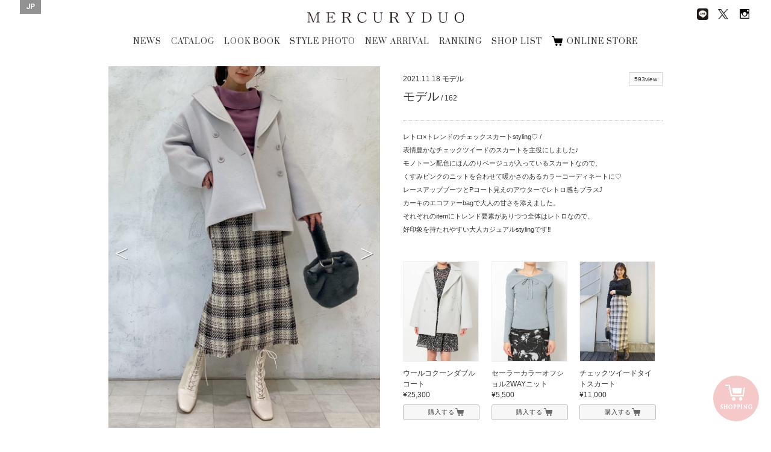

--- FILE ---
content_type: text/html; charset=UTF-8
request_url: https://brand.mercuryduo.com/staffstyles/20211018-6
body_size: 42124
content:
<!DOCTYPE html>
<html dir="ltr" lang="ja">

<head>
    <!-- Basic Page Needs
	================================================== -->
    <meta equiv="X-UA-Compatible" content="chrome=1">
    <meta charset="utf-8">
    
			<title>STYLE PHOTO | MERCURYDUO Official Website</title>
			<meta name="description" content="MERCURYDUO(マーキュリーデュオ) のスタッフがスタイリングを提案。 各スタイル写真にはショップ情報のほか、モデル身長や着用アイテムも掲載されています。" />
			<meta name="keywords" content="マーキュリーデュオ, MERCURYDUO, スタッフ, コーディネート, スタイルフォト" />
		    <meta name="author" content="RoseauPensant">

    <!-- Mobile Specific Metas
	================================================== -->
    <meta name="viewport"
        content="width=device-width, initial-scale=1.0, minimum-scale=1.0, maximum-scale=1.0, user-scalable=no">

    <!-- Favicons
	================================================== -->
    <link rel="shortcut icon" href="https://brand.mercuryduo.com/wp-content/themes/mercuryduo2016/images/favicon/favicon.ico">
    <link rel="apple-touch-icon" href="https://brand.mercuryduo.com/wp-content/themes/mercuryduo2016/images/favicon/favicon-192x192.png">
    <meta name='robots' content='max-image-preview:large' />
<link rel="alternate" hreflang="ja" href="https://brand.mercuryduo.com/staffstyles/20211018-6" />
<link rel="alternate" hreflang="x-default" href="https://brand.mercuryduo.com/staffstyles/20211018-6" />
<link rel='stylesheet' id='wp-block-library-css' href='https://brand.mercuryduo.com/wp-includes/css/dist/block-library/style.min.css?ver=6.5.7' type='text/css' media='all' />
<style id='classic-theme-styles-inline-css' type='text/css'>
/*! This file is auto-generated */
.wp-block-button__link{color:#fff;background-color:#32373c;border-radius:9999px;box-shadow:none;text-decoration:none;padding:calc(.667em + 2px) calc(1.333em + 2px);font-size:1.125em}.wp-block-file__button{background:#32373c;color:#fff;text-decoration:none}
</style>
<style id='global-styles-inline-css' type='text/css'>
body{--wp--preset--color--black: #000000;--wp--preset--color--cyan-bluish-gray: #abb8c3;--wp--preset--color--white: #ffffff;--wp--preset--color--pale-pink: #f78da7;--wp--preset--color--vivid-red: #cf2e2e;--wp--preset--color--luminous-vivid-orange: #ff6900;--wp--preset--color--luminous-vivid-amber: #fcb900;--wp--preset--color--light-green-cyan: #7bdcb5;--wp--preset--color--vivid-green-cyan: #00d084;--wp--preset--color--pale-cyan-blue: #8ed1fc;--wp--preset--color--vivid-cyan-blue: #0693e3;--wp--preset--color--vivid-purple: #9b51e0;--wp--preset--gradient--vivid-cyan-blue-to-vivid-purple: linear-gradient(135deg,rgba(6,147,227,1) 0%,rgb(155,81,224) 100%);--wp--preset--gradient--light-green-cyan-to-vivid-green-cyan: linear-gradient(135deg,rgb(122,220,180) 0%,rgb(0,208,130) 100%);--wp--preset--gradient--luminous-vivid-amber-to-luminous-vivid-orange: linear-gradient(135deg,rgba(252,185,0,1) 0%,rgba(255,105,0,1) 100%);--wp--preset--gradient--luminous-vivid-orange-to-vivid-red: linear-gradient(135deg,rgba(255,105,0,1) 0%,rgb(207,46,46) 100%);--wp--preset--gradient--very-light-gray-to-cyan-bluish-gray: linear-gradient(135deg,rgb(238,238,238) 0%,rgb(169,184,195) 100%);--wp--preset--gradient--cool-to-warm-spectrum: linear-gradient(135deg,rgb(74,234,220) 0%,rgb(151,120,209) 20%,rgb(207,42,186) 40%,rgb(238,44,130) 60%,rgb(251,105,98) 80%,rgb(254,248,76) 100%);--wp--preset--gradient--blush-light-purple: linear-gradient(135deg,rgb(255,206,236) 0%,rgb(152,150,240) 100%);--wp--preset--gradient--blush-bordeaux: linear-gradient(135deg,rgb(254,205,165) 0%,rgb(254,45,45) 50%,rgb(107,0,62) 100%);--wp--preset--gradient--luminous-dusk: linear-gradient(135deg,rgb(255,203,112) 0%,rgb(199,81,192) 50%,rgb(65,88,208) 100%);--wp--preset--gradient--pale-ocean: linear-gradient(135deg,rgb(255,245,203) 0%,rgb(182,227,212) 50%,rgb(51,167,181) 100%);--wp--preset--gradient--electric-grass: linear-gradient(135deg,rgb(202,248,128) 0%,rgb(113,206,126) 100%);--wp--preset--gradient--midnight: linear-gradient(135deg,rgb(2,3,129) 0%,rgb(40,116,252) 100%);--wp--preset--font-size--small: 13px;--wp--preset--font-size--medium: 20px;--wp--preset--font-size--large: 36px;--wp--preset--font-size--x-large: 42px;--wp--preset--spacing--20: 0.44rem;--wp--preset--spacing--30: 0.67rem;--wp--preset--spacing--40: 1rem;--wp--preset--spacing--50: 1.5rem;--wp--preset--spacing--60: 2.25rem;--wp--preset--spacing--70: 3.38rem;--wp--preset--spacing--80: 5.06rem;--wp--preset--shadow--natural: 6px 6px 9px rgba(0, 0, 0, 0.2);--wp--preset--shadow--deep: 12px 12px 50px rgba(0, 0, 0, 0.4);--wp--preset--shadow--sharp: 6px 6px 0px rgba(0, 0, 0, 0.2);--wp--preset--shadow--outlined: 6px 6px 0px -3px rgba(255, 255, 255, 1), 6px 6px rgba(0, 0, 0, 1);--wp--preset--shadow--crisp: 6px 6px 0px rgba(0, 0, 0, 1);}:where(.is-layout-flex){gap: 0.5em;}:where(.is-layout-grid){gap: 0.5em;}body .is-layout-flex{display: flex;}body .is-layout-flex{flex-wrap: wrap;align-items: center;}body .is-layout-flex > *{margin: 0;}body .is-layout-grid{display: grid;}body .is-layout-grid > *{margin: 0;}:where(.wp-block-columns.is-layout-flex){gap: 2em;}:where(.wp-block-columns.is-layout-grid){gap: 2em;}:where(.wp-block-post-template.is-layout-flex){gap: 1.25em;}:where(.wp-block-post-template.is-layout-grid){gap: 1.25em;}.has-black-color{color: var(--wp--preset--color--black) !important;}.has-cyan-bluish-gray-color{color: var(--wp--preset--color--cyan-bluish-gray) !important;}.has-white-color{color: var(--wp--preset--color--white) !important;}.has-pale-pink-color{color: var(--wp--preset--color--pale-pink) !important;}.has-vivid-red-color{color: var(--wp--preset--color--vivid-red) !important;}.has-luminous-vivid-orange-color{color: var(--wp--preset--color--luminous-vivid-orange) !important;}.has-luminous-vivid-amber-color{color: var(--wp--preset--color--luminous-vivid-amber) !important;}.has-light-green-cyan-color{color: var(--wp--preset--color--light-green-cyan) !important;}.has-vivid-green-cyan-color{color: var(--wp--preset--color--vivid-green-cyan) !important;}.has-pale-cyan-blue-color{color: var(--wp--preset--color--pale-cyan-blue) !important;}.has-vivid-cyan-blue-color{color: var(--wp--preset--color--vivid-cyan-blue) !important;}.has-vivid-purple-color{color: var(--wp--preset--color--vivid-purple) !important;}.has-black-background-color{background-color: var(--wp--preset--color--black) !important;}.has-cyan-bluish-gray-background-color{background-color: var(--wp--preset--color--cyan-bluish-gray) !important;}.has-white-background-color{background-color: var(--wp--preset--color--white) !important;}.has-pale-pink-background-color{background-color: var(--wp--preset--color--pale-pink) !important;}.has-vivid-red-background-color{background-color: var(--wp--preset--color--vivid-red) !important;}.has-luminous-vivid-orange-background-color{background-color: var(--wp--preset--color--luminous-vivid-orange) !important;}.has-luminous-vivid-amber-background-color{background-color: var(--wp--preset--color--luminous-vivid-amber) !important;}.has-light-green-cyan-background-color{background-color: var(--wp--preset--color--light-green-cyan) !important;}.has-vivid-green-cyan-background-color{background-color: var(--wp--preset--color--vivid-green-cyan) !important;}.has-pale-cyan-blue-background-color{background-color: var(--wp--preset--color--pale-cyan-blue) !important;}.has-vivid-cyan-blue-background-color{background-color: var(--wp--preset--color--vivid-cyan-blue) !important;}.has-vivid-purple-background-color{background-color: var(--wp--preset--color--vivid-purple) !important;}.has-black-border-color{border-color: var(--wp--preset--color--black) !important;}.has-cyan-bluish-gray-border-color{border-color: var(--wp--preset--color--cyan-bluish-gray) !important;}.has-white-border-color{border-color: var(--wp--preset--color--white) !important;}.has-pale-pink-border-color{border-color: var(--wp--preset--color--pale-pink) !important;}.has-vivid-red-border-color{border-color: var(--wp--preset--color--vivid-red) !important;}.has-luminous-vivid-orange-border-color{border-color: var(--wp--preset--color--luminous-vivid-orange) !important;}.has-luminous-vivid-amber-border-color{border-color: var(--wp--preset--color--luminous-vivid-amber) !important;}.has-light-green-cyan-border-color{border-color: var(--wp--preset--color--light-green-cyan) !important;}.has-vivid-green-cyan-border-color{border-color: var(--wp--preset--color--vivid-green-cyan) !important;}.has-pale-cyan-blue-border-color{border-color: var(--wp--preset--color--pale-cyan-blue) !important;}.has-vivid-cyan-blue-border-color{border-color: var(--wp--preset--color--vivid-cyan-blue) !important;}.has-vivid-purple-border-color{border-color: var(--wp--preset--color--vivid-purple) !important;}.has-vivid-cyan-blue-to-vivid-purple-gradient-background{background: var(--wp--preset--gradient--vivid-cyan-blue-to-vivid-purple) !important;}.has-light-green-cyan-to-vivid-green-cyan-gradient-background{background: var(--wp--preset--gradient--light-green-cyan-to-vivid-green-cyan) !important;}.has-luminous-vivid-amber-to-luminous-vivid-orange-gradient-background{background: var(--wp--preset--gradient--luminous-vivid-amber-to-luminous-vivid-orange) !important;}.has-luminous-vivid-orange-to-vivid-red-gradient-background{background: var(--wp--preset--gradient--luminous-vivid-orange-to-vivid-red) !important;}.has-very-light-gray-to-cyan-bluish-gray-gradient-background{background: var(--wp--preset--gradient--very-light-gray-to-cyan-bluish-gray) !important;}.has-cool-to-warm-spectrum-gradient-background{background: var(--wp--preset--gradient--cool-to-warm-spectrum) !important;}.has-blush-light-purple-gradient-background{background: var(--wp--preset--gradient--blush-light-purple) !important;}.has-blush-bordeaux-gradient-background{background: var(--wp--preset--gradient--blush-bordeaux) !important;}.has-luminous-dusk-gradient-background{background: var(--wp--preset--gradient--luminous-dusk) !important;}.has-pale-ocean-gradient-background{background: var(--wp--preset--gradient--pale-ocean) !important;}.has-electric-grass-gradient-background{background: var(--wp--preset--gradient--electric-grass) !important;}.has-midnight-gradient-background{background: var(--wp--preset--gradient--midnight) !important;}.has-small-font-size{font-size: var(--wp--preset--font-size--small) !important;}.has-medium-font-size{font-size: var(--wp--preset--font-size--medium) !important;}.has-large-font-size{font-size: var(--wp--preset--font-size--large) !important;}.has-x-large-font-size{font-size: var(--wp--preset--font-size--x-large) !important;}
.wp-block-navigation a:where(:not(.wp-element-button)){color: inherit;}
:where(.wp-block-post-template.is-layout-flex){gap: 1.25em;}:where(.wp-block-post-template.is-layout-grid){gap: 1.25em;}
:where(.wp-block-columns.is-layout-flex){gap: 2em;}:where(.wp-block-columns.is-layout-grid){gap: 2em;}
.wp-block-pullquote{font-size: 1.5em;line-height: 1.6;}
</style>
<link rel='stylesheet' id='wpml-legacy-horizontal-list-0-css' href='//brand.mercuryduo.com/wp-content/plugins/sitepress-multilingual-cms/templates/language-switchers/legacy-list-horizontal/style.min.css?ver=1' type='text/css' media='all' />
<style id='wpml-legacy-horizontal-list-0-inline-css' type='text/css'>
.wpml-ls-statics-shortcode_actions{background-color:#ffffff;}.wpml-ls-statics-shortcode_actions, .wpml-ls-statics-shortcode_actions .wpml-ls-sub-menu, .wpml-ls-statics-shortcode_actions a {border-color:#cdcdcd;}.wpml-ls-statics-shortcode_actions a {color:#444444;background-color:#ffffff;}.wpml-ls-statics-shortcode_actions a:hover,.wpml-ls-statics-shortcode_actions a:focus {color:#000000;background-color:#eeeeee;}.wpml-ls-statics-shortcode_actions .wpml-ls-current-language>a {color:#444444;background-color:#ffffff;}.wpml-ls-statics-shortcode_actions .wpml-ls-current-language:hover>a, .wpml-ls-statics-shortcode_actions .wpml-ls-current-language>a:focus {color:#000000;background-color:#eeeeee;}
</style>
<meta name="generator" content="WPML ver:4.5.14 stt:60,1,28;" />

    <!-- CSS
	================================================== -->
    <link rel="stylesheet" type="text/css" media="screen"
        href="https://brand.mercuryduo.com/wp-content/themes/mercuryduo2016/css/icon.css">
    <link rel="stylesheet" type="text/css" media="screen"
        href="https://brand.mercuryduo.com/wp-content/themes/mercuryduo2016/css/font.css">
    <link rel="stylesheet" type="text/css" media="screen"
        href="https://brand.mercuryduo.com/wp-content/themes/mercuryduo2016/css/reset.css">
    <link rel="stylesheet" type="text/css" media="screen"
        href="https://brand.mercuryduo.com/wp-content/themes/mercuryduo2016/css/common.css">
    <link rel="stylesheet" type="text/css" media="screen"
        href="https://brand.mercuryduo.com/wp-content/themes/mercuryduo2016/css/style.css">
    <link rel="stylesheet" type="text/css" media="screen"
        href="https://brand.mercuryduo.com/wp-content/themes/mercuryduo2016/css/style_bs.css">
    <link rel="stylesheet" type="text/css" media="screen"
        href="https://brand.mercuryduo.com/wp-content/themes/mercuryduo2016/css/flexslider.css">
    <link rel="stylesheet" type="text/css" media="screen"
        href="https://brand.mercuryduo.com/wp-content/themes/mercuryduo2016/css/slidebars.css">
    <link rel="stylesheet" type="text/css" media="screen"
        href="https://brand.mercuryduo.com/wp-content/themes/mercuryduo2016/css/slick.css">
    <link rel="stylesheet" type="text/css" media="screen"
        href="https://brand.mercuryduo.com/wp-content/themes/mercuryduo2016/css/slick-theme.css">
    <link rel="stylesheet" type="text/css" media="screen"
        href="https://brand.mercuryduo.com/wp-content/themes/mercuryduo2016/css/lity.css">
    <link rel="stylesheet" type="text/css" media="screen"
        href="https://brand.mercuryduo.com/wp-content/themes/mercuryduo2016/css/style_mq.css">
    <link rel="stylesheet" type="text/css" media="screen" href="https://brand.mercuryduo.com/wp-content/themes/mercuryduo2016/style.css">
    <link rel="stylesheet" type="text/css" media="screen"
        href="https://brand.mercuryduo.com/wp-content/themes/mercuryduo2016/css/basic2.css">
    <link rel="stylesheet" type="text/css" media="screen"
        href="https://brand.mercuryduo.com/wp-content/themes/mercuryduo2016/css/basic2_ex.css" />

    <!-- HTML5 shim, for IE6-8 support of HTML5 elements. All other JS at the end of file. -->
    <!--[if lt IE 9]>
		<script src="http://html5shiv.googlecode.com/svn/trunk/html5.js"></script>
		<script src="http://css3-mediaqueries-js.googlecode.com/svn/trunk/css3-mediaqueries.js"></script>
	<![endif]-->

    <!-- initialize jQuery Library -->
    <script src="https://brand.mercuryduo.com/wp-content/themes/mercuryduo2016/js/jquery.min.js"></script>
    <script src="https://brand.mercuryduo.com/wp-content/themes/mercuryduo2016/js/skrollr.min.js"></script>
    <script src="//code.jquery.com/jquery-1.11.1.min.js"></script>

    <!-- ga -->
    <!-- 	<script>
	  (function(i,s,o,g,r,a,m){i['GoogleAnalyticsObject']=r;i[r]=i[r]||function(){
	  (i[r].q=i[r].q||[]).push(arguments)},i[r].l=1*new Date();a=s.createElement(o),
	  m=s.getElementsByTagName(o)[0];a.async=1;a.src=g;m.parentNode.insertBefore(a,m)
	  })(window,document,'script','https://www.google-analytics.com/analytics.js','ga');
	
	  ga('create', 'UA-37673993-1', 'auto');
	  ga('send', 'pageview');
	
		</script> -->
    <!-- Global site tag (gtag.js) - Google Analytics -->
    <script async src="https://www.googletagmanager.com/gtag/js?id=UA-37673993-1"></script>
    <script>
    window.dataLayer = window.dataLayer || [];

    function gtag() {
        dataLayer.push(arguments);
    }
    gtag('js', new Date());

    gtag('config', 'UA-37673993-1');
    </script>


</head>
<style>
#header .frame_language {
    padding: 4px 10px 6px;
}

#lang_sel_list .wpml-ls-current-language a span {
    font-weight: bold;
}

.frame_language .lang_sel_list_horizontal {
    background-color: transparent;
    border: none;
    padding: 0
}

.frame_language .lang_sel_list_horizontal ul {
    display: flex;
    gap: 11px
}

.frame_language .lang_sel_list_horizontal ul li a {
    font-family: 'Roboto', serif;
    background-color: transparent;
    color: #fff;
    padding: 0;
    position: relative;
}

.frame_language .lang_sel_list_horizontal ul li a span {
    position: relative;
}

.frame_language .lang_sel_list_horizontal ul li:not(:first-child) a span:before {
    content: "/";
    position: absolute;
    left: -8px;
    top: 50%;
    transform: translateY(-50%);
    font-size: 12px;
    color: #fff;
}

.sp_main_menu_wrap .sp_language #lang_sel_list ul {
    display: flex;
    gap: 11px
}


.sp_main_menu_wrap .sp_language #lang_sel_list .wpml-ls-item-legacy-list-horizontal a {
    line-height: 0;
    position: relative;
    padding: 0;
}

.sp_main_menu_wrap .sp_language #lang_sel_list .wpml-ls-item-legacy-list-horizontal a span {
    position: relative;
}

.sp_main_menu_wrap .sp_language #lang_sel_list .wpml-ls-item-legacy-list-horizontal:not(:first-child) a span:before {
    content: "/";
    position: absolute;
    left: -9px;
    top: 50%;
    transform: translateY(-50%);
    font-size: 11px;
    color: #000;
}

@media screen and (max-width: 768px) {
    .sp_main_menu_wrap .sp_language #lang_sel_list li:before {
        display: none;
    }
}
</style>

<body class="staffstyles-template-default single single-staffstyles postid-28052">
    <div class="body-inner index">
        <div class="container">

            <!-- header [start] -->
            <header id="header">
                <div class="group">
                    <h1 class="logo"><a href="https://brand.mercuryduo.com">MERCURYDUO</a></h1>

                    <ul itemscope itemtype="http://schema.org/SiteNavigationElement" class="global-nav">
                                                                        <li itemprop="name"><a href="https://brand.mercuryduo.com/news/" itemprop="url">NEWS</a></li>
                        <li itemprop="name"><a href="https://brand.mercuryduo.com/catalogs/2025winter"
                                itemprop="url">CATALOG</a></li>
                        <li itemprop="name"><a href="https://brand.mercuryduo.com/lookbooks/2026-january" itemprop="url">LOOK
                                BOOK</a></li>
                        <li itemprop="name"><a
                                href="https://brand.mercuryduo.com/staffstyle"
                                target="" itemprop="url">STYLE PHOTO</a></li>
                        <li itemprop="name"><a href="https://brand.mercuryduo.com/newarrival/" itemprop="url">NEW
                                ARRIVAL</a></li>
                        <li itemprop="name" itemprop="name"><a href="https://brand.mercuryduo.com/ranking/"
                                itemprop="url">RANKING</a></li>
                        <li itemprop="name"><a href="https://brand.mercuryduo.com/shop/" itemprop="url">SHOP LIST</a></li>
                       <!--  <li itemprop="name"><a href="https://brand.mercuryduo.com/movie/" itemprop="url">MOVIE</a></li> -->
                        <li itemprop="name"><a href="https://runway-webstore.com/mercuryduo/?aid3=md_official_store"
                                target="_blank" itemprop="url">ONLINE STORE</a></li>

                                                                    </ul>
                </div>

                <ul class="sns-nav">
                    <!-- 			<li><a href="http://ameblo.jp/mercuryduo-press/" target="_blank" class="ameba"><img src="https://brand.mercuryduo.com/wp-content/themes/mercuryduo2016/images/common/sns_blog.png" alt="Ameba"></a></li> -->
                    <li><a href="https://page.line.me/jme2311c" target="_blank"><img class="line_img_head"
                                src="https://brand.mercuryduo.com/wp-content/themes/mercuryduo2016/images/common/line.png" alt="line"></a>
                    </li>
                    <li><a href="https://twitter.com/mercuryduo_com" target="_blank" class="twitter"><img
                                class="x_style"
                                src="https://brand.mercuryduo.com/wp-content/themes/mercuryduo2016/images/common/logo-black.png"
                                alt="Twitter"></a></li>
                    <li><a href="https://instagram.com/mercuryduo_com/" target="_blank" class="Instagram"><img
                                src="https://brand.mercuryduo.com/wp-content/themes/mercuryduo2016/images/common/sns_insta.png"
                                alt="Instagram"></a></li>
                    <!-- 			<li><a href="https://www.facebook.com/mercuryduo.official" target="_blank" class="facebook"><img src="https://brand.mercuryduo.com/wp-content/themes/mercuryduo2016/images/common/sns_facebook.png" alt="facebook"></a></li> -->
                </ul>

                                <div class="frame_language">
                    
<div class="lang_sel_list_horizontal wpml-ls-statics-shortcode_actions wpml-ls wpml-ls-legacy-list-horizontal" id="lang_sel_list">
	<ul><li class="icl-ja wpml-ls-slot-shortcode_actions wpml-ls-item wpml-ls-item-ja wpml-ls-current-language wpml-ls-first-item wpml-ls-last-item wpml-ls-item-legacy-list-horizontal">
				<a href="https://brand.mercuryduo.com/staffstyles/20211018-6" class="wpml-ls-link">
                    <span class="wpml-ls-native icl_lang_sel_native">JP</span></a>
			</li></ul>
</div>
                </div>
                
                <div class="sp_nav sp">
                    <p class="sp_menu_btn">
                        <span class="sp_menu_btn_icon"></span>
                        <span class="sp_menu_txt"><img
                                src="https://brand.mercuryduo.com/wp-content/themes/mercuryduo2016/images/sp_menu_off.png"></span>
                    </p>
                </div>
            </header>
            <!-- header [end] --><script>
jQuery(function(){
    jQuery(".staffstyle-box ul.sns li").each(function(){
        href = jQuery("a",this).attr("href");
        if(href == ""){
            jQuery(this).remove();
        }
    });
});
</script>		

	<!-- content [start] -->
	<article id="main-article" class="wallpaper">
	
		<section class="staffstyle container">
		<h2>STAFF STYLE</h2>
		<div class="staffstyle-box fl_group">
			<!-- photo [start] -->
			<div class="photo fl_left">
			<div class="staffstyle-slide flexslider">
				<ul class="cd-hero-slider slides">
										<li>
						<figure>						<img src="https://brand.mercuryduo.com/wp-content/uploads/2021/11/a68c995047a8e859ac41ef9d90535910.jpg" alt="">
						</figure>
					</li>
									<li>
						<figure>						<img src="https://brand.mercuryduo.com/wp-content/uploads/2021/11/e212c18e7cf749e80821b56cc27b7ef8.jpg" alt="">
						</figure>
					</li>
									<li>
						<figure>						<img src="https://brand.mercuryduo.com/wp-content/uploads/2021/11/8b83446b0e58cfe616cc957ff6bdeedc.jpg" alt="">
						</figure>
					</li>
								</ul>
			</div>
			</div>
			<!-- photo [end] -->

			<div class="info fl_right">
			<!-- info [start] -->
			<div class="fl_left">
				<p class="date">2021.11.18</p>
				<p class="model_shop">モデル<br>
								<p class="model_info"><span class="name">モデル</span>
					
				<span class="height"> / 162</span></p>
							</div>
			<div class="fl_right">
				<p class="views"><span>593view</span></p>
				<ul class="sns fl_right">
																</ul>
			</div>
							<div class="message clearfix">
					<p><p>レトロ×トレンドのチェックスカートstyling♡ /</p>
<p>表情豊かなチェックツイードのスカートを主役にしました♪</p>
<p>モノトーン配色にほんのりベージュが入っているスカートなので、</p>
<p>くすみピンクのニットを合わせて暖かさのあるカラーコーディネートに♡</p>
<p>レースアップブーツとPコート見えのアウターでレトロ感もプラス⤴︎</p>
<p>カーキのエコファーbagで大人の甘さを添えました。</p>
<p>それぞれのitemにトレンド要素がありつつ全体はレトロなので、</p>
<p>好印象を持たれやすい大人カジュアルstylingです‼︎</p>
</p>
				</div>
						<!-- info [end] -->
			
        	<!-- item List [start] -->
			<ul class="item clearfix">
								<li>							<figure>					<a href="https://runway-webstore.com/ap/item/i/m/0021600001?aid3=rcmenu_coordinate" target="_blank"><img src="https://brand.mercuryduo.com/wp-content/uploads/2021/11/03_074-750.jpg" alt=""></a>
					</figure>
					<p class="caption">ウールコクーンダブルコート<br>
										&yen;25,300</p>
					<a href="https://runway-webstore.com/ap/item/i/m/0021600001?aid3=rcmenu_coordinate" class="button look_item_link" target="_blank">購入する</a>
									</li>
								<li>							<figure>					<a href="https://runway-webstore.com/ap/item/i/m/0021526011?aid3=rcmenu_coordinate" target="_blank"><img src="https://brand.mercuryduo.com/wp-content/uploads/2021/10/03_075-750-6.jpg" alt=""></a>
					</figure>
					<p class="caption">セーラーカラーオフショル2WAYニット<br>
										&yen;5,500</p>
					<a href="https://runway-webstore.com/ap/item/i/m/0021526011?aid3=rcmenu_coordinate" class="button look_item_link" target="_blank">購入する</a>
									</li>
								<li>							<figure>					<a href="https://runway-webstore.com/ap/item/i/m/0021608010?aid3=rcmenu_coordinate" target="_blank"><img src="https://brand.mercuryduo.com/wp-content/uploads/2021/11/03_032-750.jpg" alt=""></a>
					</figure>
					<p class="caption">チェックツイードタイトスカート<br>
										&yen;11,000</p>
					<a href="https://runway-webstore.com/ap/item/i/m/0021608010?aid3=rcmenu_coordinate" class="button look_item_link" target="_blank">購入する</a>
									</li>
							</ul>
			<!-- item List [end] -->
			
        	<!-- keyword [start] -->
			<div class="kewword">
				<p><strong>KEYWORD</strong></p>
				<ul class="staffstyles_tag_list"></ul>			</div>
        	<!-- keyword [end] -->
			</div>
		</div>

        <!-- other [start] -->
		<div class="staffstyle-other clearfix">
        <h3>OTHER STAFF STYLE</h3>        
			<ul>
											<li>
					<a href="https://brand.mercuryduo.com/staffstyles/20260102">
						<figure>
																<img src="https://brand.mercuryduo.com/wp-content/uploads/2025/12/5c2952c22d7d7a4da65a89c6c2e4e7c9-scaled.jpg" alt="" class="transition_all">
															<p class="caption">本社STAFF<br>
							                            			
							<span class="name">MIHO</span>
								
							<span class="height"> / 163</span></p>
								
						<div class="fl_group">
							<p class="views fl_left"><span>32view</span></p>
								<p class="date fl_right">2026.01.02</p>                
						</div>
						</figure>
					</a>
				</li>
											<li>
					<a href="https://brand.mercuryduo.com/staffstyles/20260108">
						<figure>
																<img src="https://brand.mercuryduo.com/wp-content/uploads/2025/12/IMG_4782-scaled.jpg" alt="" class="transition_all">
															<p class="caption">本社STAFF<br>
							                            			
							<span class="name">MIHO</span>
								
							<span class="height"> / 163</span></p>
								
						<div class="fl_group">
							<p class="views fl_left"><span>22view</span></p>
								<p class="date fl_right">2026.01.08</p>                
						</div>
						</figure>
					</a>
				</li>
											<li>
					<a href="https://brand.mercuryduo.com/staffstyles/20260104">
						<figure>
																<img src="https://brand.mercuryduo.com/wp-content/uploads/2025/12/S__123011108_0.jpg" alt="" class="transition_all">
															<p class="caption">本社STAFF<br>
							                            			
							<span class="name">ERI</span>
								
							<span class="height"> / 158</span></p>
								
						<div class="fl_group">
							<p class="views fl_left"><span>27view</span></p>
								<p class="date fl_right">2026.01.04</p>                
						</div>
						</figure>
					</a>
				</li>
											<li>
					<a href="https://brand.mercuryduo.com/staffstyles/20260112">
						<figure>
																<img src="https://brand.mercuryduo.com/wp-content/uploads/2025/12/IMG_4806-scaled.jpg" alt="" class="transition_all">
															<p class="caption">本社STAFF<br>
							                            			
							<span class="name">MIHO</span>
								
							<span class="height"> / 163</span></p>
								
						<div class="fl_group">
							<p class="views fl_left"><span>10view</span></p>
								<p class="date fl_right">2026.01.12</p>                
						</div>
						</figure>
					</a>
				</li>
			
			
			</ul>


		</div>
        <!-- other [end] -->

	</section>
	
	</article>
	<!-- content [start] -->

	<!-- fixed storebtn [start] -->
		<a href="https://runway-webstore.com/mercuryduo/?aid3=md_official_store" target="_blank" class="fixed_storebtn_wrap transition_trg boxsizing_bdb">
		<span class="image_wrap boxsizing_bdb">
			<span class="icon_off transition_trg boxsizing_bdb on"><img src="https://brand.mercuryduo.com/wp-content/themes/mercuryduo2016/images/common/cart_bt_store_fixed_off.png" alt="ONLINE STORE"></span>
			<span class="icon_on transition_trg boxsizing_bdb on"><img src="https://brand.mercuryduo.com/wp-content/themes/mercuryduo2016/images/common/cart_bt_store_fixed_on.png" alt="ONLINE STORE"></span>
		</span>
		<span class="fixed_storebtn transition_trg boxsizing_bdb">
			<span class="storebtn_base transition_trg boxsizing_bdb on"></span>
		</span>
		<span class="storebtn_wave transition_trg boxsizing_bdb"></span>
	</a>
	<!-- fixed storebtn [end] -->

	<!-- SP SNS [start] -->
	<div class="snsArea">
		<div class="close business_close_btn transition_all"><img src="https://brand.mercuryduo.com/wp-content/themes/mercuryduo2016/images/bt_close_wh.png" alt=""></div>
		<ul class="official_sns">
<!-- 			<li><a href="http://ameblo.jp/mercuryduo-press/" target="_blank"><figure><img src="https://brand.mercuryduo.com/wp-content/themes/mercuryduo2016/images/common/sns_blog.png" alt="BLOG"></figure>
			<h3>BLOG</h3>
			<p>MERCURYDUO OFFICIAL</p></a></li> -->
			<li><a href="https://page.line.me/jme2311c" target="_blank"><img class="line_img_nav" src="https://brand.mercuryduo.com/wp-content/themes/mercuryduo2016/images/common/line.png" alt="line">
			<h3>LINE</h3>
			<p>MERCURYDUO</p>
			</a></li>
			<li><a href="https://twitter.com/mercuryduo_com" target="_blank"><figure><img class="official_x" src="https://brand.mercuryduo.com/wp-content/themes/mercuryduo2016/images/common/logo-black.png" alt="TWITER"></figure>
				<h3>X</h3>
				<p>@mercuryduo_com</p></a></li>
			<li><a href="https://instagram.com/mercuryduo_com/" target="_blank"><figure><img src="https://brand.mercuryduo.com/wp-content/themes/mercuryduo2016/images/common/sns_insta.png" alt="INSTAGRAM"></figure>
			<h3>INSTAGRAM</h3>
			<p>@mercuryduo_com</p></a></li>
			<li><a href="https://www.instagram.com/mercuryduo_styling/" target="_blank"><figure><img src="https://brand.mercuryduo.com/wp-content/themes/mercuryduo2016/images/common/sns_insta.png" alt="INSTAGRAM"></figure>
			<h3>INSTAGRAM</h3>
			<p>@mercuryduo_styling</p></a></li>
<!-- 			<li><a href="https://www.facebook.com/mercuryduo.official" target="_blank"><figure><img src="https://brand.mercuryduo.com/wp-content/themes/mercuryduo2016/images/common/sns_facebook.png" alt="FACE BOOK"></figure>
			<h3>FACE BOOK</h3>
			<p>MERCURYDUO OFFICIAL</p></a></li> -->
		</ul>
	</div>
	<!-- SP SNS [end] -->

	<!-- footer [start] -->
	<footer id="footer">
		<div class="ft_nav">
			<ul>
										<li><a href="https://brand.mercuryduo.com/concept/">CONCEPT</a></li>
				<li><a href="https://mark-styler-recruit.net/jobfind-pc/area/All?brand=1" target="_blank">RECRUIT</a></li>
				<li><a href="http://www.mark-styler.co.jp/company.html" target="_blank">CAMPANY</a></li>
				<li><a href="https://www.mark-styler.co.jp/contact.html" target="_blank">CONTACT</a></li>
				<li><a href="https://brand.mercuryduo.com/business/">FOR BUSINESS PARTNER</a></li>
									</ul>
		</div>
		
		<div class="copyright-info">
			<address>Copyright &copy; MERCURYDUO All rights reserved.</address>
		</div>
		
	</footer>
	<!-- footer [end] -->

	<!-- navbar-fixed [start] -->
	<div class="navbar-fixed transition_all">
		<div class="group">
			<h1 class="logo"><a href="https://brand.mercuryduo.com">MERCURYDUO</a></h1>
			<ul class="global-nav">
										<li><a href="https://brand.mercuryduo.com/news/">NEWS</a></li>
				<li><a href="https://brand.mercuryduo.com/catalogs/2025winter">CATALOG</a></li>
				<li><a href="https://brand.mercuryduo.com/lookbooks/2026-january">LOOK BOOK</a></li>
				<li><a href="https://brand.mercuryduo.com/staffstyle" target="">STYLE PHOTO</a></li>
				<li><a href="https://brand.mercuryduo.com/newarrival/">NEW ARRIVAL</a></li>
				<li><a href="https://brand.mercuryduo.com/ranking/">RANKING</a></li>
				<li><a href="https://brand.mercuryduo.com/shop/">SHOP LIST</a></li>
				<!-- <li><a href="https://brand.mercuryduo.com/movie/">MOVIE</a></li> -->
				<li><a href="https://runway-webstore.com/mercuryduo/?aid3=md_official_store" target="_blank">ONLINE STORE</a></li>

									</ul>
		</div>
		<ul class="sns-nav">
<!-- 			<li><a href="http://ameblo.jp/mercuryduo-press/" target="_blank" class="ameba"><img src="https://brand.mercuryduo.com/wp-content/themes/mercuryduo2016/images/common/sns_blog.png" alt="Ameba"></a></li> -->
			<li><a href="https://page.line.me/jme2311c" target="_blank"><img class="line_img_head" src="https://brand.mercuryduo.com/wp-content/themes/mercuryduo2016/images/common/line.png" alt="line"></a></li>
			<li><a href="https://twitter.com/mercuryduo_com" target="_blank" class="twitter"><img class="x_style" src="https://brand.mercuryduo.com/wp-content/themes/mercuryduo2016/images/common/logo-black.png" alt="Twitter"></a></li>
			<li><a href="https://instagram.com/mercuryduo_com/" target="_blank" class="Instagram"><img src="https://brand.mercuryduo.com/wp-content/themes/mercuryduo2016/images/common/sns_insta.png" alt="Instagram"></a></li>
<!-- 			<li><a href="https://www.facebook.com/mercuryduo.official" target="_blank" class="facebook"><img src="https://brand.mercuryduo.com/wp-content/themes/mercuryduo2016/images/common/sns_facebook.png" alt="facebook"></a></li> -->
		</ul>
				<div class="frame_language">
			
<div class="lang_sel_list_horizontal wpml-ls-statics-shortcode_actions wpml-ls wpml-ls-legacy-list-horizontal" id="lang_sel_list">
	<ul><li class="icl-ja wpml-ls-slot-shortcode_actions wpml-ls-item wpml-ls-item-ja wpml-ls-current-language wpml-ls-first-item wpml-ls-last-item wpml-ls-item-legacy-list-horizontal">
				<a href="https://brand.mercuryduo.com/staffstyles/20211018-6" class="wpml-ls-link">
                    <span class="wpml-ls-native icl_lang_sel_native">JP</span></a>
			</li></ul>
</div>
		</div>
			</div>
	<!-- navbar-fixed [end] -->
    
	<div class="sp_main_menu_wrap sp">
		<ul class="sp_menu_hd nav_animation01">
						
			<li data="off">
			<dl class="online_sp_nav">
				<dt>
				<a href="https://runway-webstore.com/mercuryduo/?aid3=md_official_store" target="_blank" class="online_open">ONLINE STORE</a><img src="https://brand.mercuryduo.com/wp-content/themes/mercuryduo2016/images/list/arrow2.jpg" alt="nav_arrow" class="nav_arrow ar1">
				<a href="" class="online_open2"></a>
				</dt>
				<dd>
				<div>
					<ul class="online_sp_nav02" data="off">
						<li class="category_nav_list"><a href="https://runway-webstore.com/ap/s/s/MK000/?aid3=md_official_store" target="_blank">ALL ITEM</a></li>
						<li class="category_nav_list"><a href="https://runway-webstore.com/ap/s/s/MK000/category/A?aid3=md_official_store" target="_blank">TOPS</a></li>
						<li class="category_nav_list"><a href="https://runway-webstore.com/ap/s/s/MK000/category/B?aid3=md_official_store" target="_blank">ONE-PIECE</a></li>
						<li class="category_nav_list"><a href="https://runway-webstore.com/ap/s/s/MK000/category/C?aid3=md_official_store" target="_blank">OUTER</a></li>
						<li class="category_nav_list"><a href="https://runway-webstore.com/ap/s/s/MK000/category/D?aid3=md_official_store" target="_blank">BOTTOMS</a></li>
						<li class="category_nav_list"><a href="https://runway-webstore.com/ap/s/s/MK000/category/E?aid3=md_official_store" target="_blank">BAG</a></li>
						<li class="category_nav_list"><a href="https://runway-webstore.com/ap/s/s/MK000/category/F?aid3=md_official_store" target="_blank">SHOES</a></li>
						<li class="category_nav_list"><a href="https://runway-webstore.com/ap/s/s/MK000/category/I?aid3=md_official_store" target="_blank">ACCESSORY</a></li>
						<li class="category_nav_list"><a href="https://runway-webstore.com/ap/s/s/MK000/category/J?aid3=md_official_store" target="_blank">GOODS</a></li>
						<li class="category_nav_list"><a href="https://runway-webstore.com/ap/s/s/MK000/category/K?aid3=md_official_store" target="_blank">BEAUTY</a></li>
					</ul>
				</div>
				</dd>
			</dl>
			</li>

			<li><a href="https://brand.mercuryduo.com/news/">NEWS</a></li>
			<li><a href="https://brand.mercuryduo.com/catalogs/2025winter">CATALOG</a></li>
			<li><a href="https://brand.mercuryduo.com/lookbooks/2026-january">LOOK BOOK</a></li>
			<li><a href="https://brand.mercuryduo.com/staffstyle" target="">STYLE PHOTO</a></li>
			<li><a href="https://brand.mercuryduo.com/newarrival/">NEW ARRIVAL</a></li>
			<li><a href="https://brand.mercuryduo.com/ranking/">RANKING</a></li>
			<li><a href="https://brand.mercuryduo.com/shop/">SHOP LIST</a></li>
			<li><a class="business_open_btn transition_all pc_link" href="">OFFICIAL SNS</a></li>
			<!-- <li><a href="https://brand.mercuryduo.com/movie/">MOVIE</a></li> -->
			
								</ul>
				<div class="sp_language">
			
<div class="lang_sel_list_horizontal wpml-ls-statics-shortcode_actions wpml-ls wpml-ls-legacy-list-horizontal" id="lang_sel_list">
	<ul><li class="icl-ja wpml-ls-slot-shortcode_actions wpml-ls-item wpml-ls-item-ja wpml-ls-current-language wpml-ls-first-item wpml-ls-last-item wpml-ls-item-legacy-list-horizontal">
				<a href="https://brand.mercuryduo.com/staffstyles/20211018-6" class="wpml-ls-link">
                    <span class="wpml-ls-native icl_lang_sel_native">JP</span></a>
			</li></ul>
</div>
		</div>
				<ul class="sp_menu_ft">
									<li><a href="https://brand.mercuryduo.com/concept/">CONCEPT</a></li>
			<li><a href="https://mark-styler-recruit.net/jobfind-pc/area/All?brand=1" target="_blank">RECRUIT</a></li>
			<li><a href="http://www.mark-styler.co.jp/company.html" target="_blank">CAMPANY</a></li>
			<li><a href="https://www.mark-styler.co.jp/contact.html" target="_blank">CONTACT</a></li>
			<li><a href="https://brand.mercuryduo.com/business/">FOR BUSINESS PARTNER</a></li>
								</ul>
	</div>
    
	<!-- Javascript Files
	================================================== -->
	
	<!-- cookie -->
	<script type="text/javascript" src="https://brand.mercuryduo.com/wp-content/themes/mercuryduo2016/js/cookie.js"></script> 
	<!-- flexslider jQuery -->
	<script type="text/javascript" src="https://brand.mercuryduo.com/wp-content/themes/mercuryduo2016/js/jquery.flexslider.js"></script> 
	<!-- slick jQuery -->
	<script type="text/javascript" src="https://brand.mercuryduo.com/wp-content/themes/mercuryduo2016/js/slick.js"></script> 
	<!-- slidebars jQuery -->
	<script type="text/javascript" src="https://brand.mercuryduo.com/wp-content/themes/mercuryduo2016/js/slidebars.js"></script> 
	<!-- ie8 MediaQuery  -->
	<script type="text/javascript" src="https://brand.mercuryduo.com/wp-content/themes/mercuryduo2016/js/selectivizr-min.js"></script> 
	<!-- browser -->
	<script type="text/javascript" src="https://brand.mercuryduo.com/wp-content/themes/mercuryduo2016/js/css_browser_selector.js"></script> 
	<!-- youtube -->
	<script type="text/javascript" src="https://brand.mercuryduo.com/wp-content/themes/mercuryduo2016/js/youtube.js"></script> 
	<!-- iframe POP -->
	<script type="text/javascript" src="https://brand.mercuryduo.com/wp-content/themes/mercuryduo2016/js/lity.js"></script> 
	<!-- Template file -->
	
    <script type="text/javascript" src="https://brand.mercuryduo.com/wp-content/themes/mercuryduo2016/js/function.js"></script>
    </div>
<style>
ul.sns-nav {
    display: flex;
    align-items: center;
}
.x_style{
	width: 17px;
	height: 17px!important;
}
.line_img_head{
	width: 19px;
	height: 19px!important;
}
.official_x {
    width: 28px;
    height: 28px;
    margin: 6px 0 0;
}
.official_sns figure{
	height: 42px;
}
.official_content h3 {
    margin: 10px 0 5px;
}
.line_img{
    width: 30px;
    height: 30px;
    margin: 5px 0 0;

}
.official_content ul {
    display: flex;
    justify-content: center;
}
.line_img_nav{
	width: 30px;
}
#header ul.sns-nav li, .navbar-fixed ul.sns-nav li {
	margin: 0 8px;
}	
@media screen and (max-width: 980px) {
	.official_content ul li {
	    margin: 0 2.5%;
	}
	a.online_open2:after {
	    display: none !important;
	}
}
@media screen and (max-width: 768px) {
    ul.sp_menu_hd li:first-child a:after {
        top: 14px;
    }
}
</style>
</div><!-- Body inner end -->
</body>
</html>


--- FILE ---
content_type: text/css
request_url: https://brand.mercuryduo.com/wp-content/themes/mercuryduo2016/css/basic2.css
body_size: 8281
content:
@charset "utf-8";
/*///////////////////////////////////////////////////////////////////
CSS information
 file_name : basic.css
 style_info : Basic style
///////////////////////////////////////////////////////////////////*/


/*====================================================================
  index
====================================================================

Part name…
  01 General sryle
  02 Common sryle
  03 news sryle
  04 news detail sryle
  05 about sryle
  06 collection sryle
  07 collection_detail sryle
  08 topic sryle
  09 topic detail sryle

  1 list sryle

z-index…
  aaa = -10
 bbb = 0
 ccc = 10
 ddd = 20
 eee = 30


*/

#wrapper {
    position: relative;
    max-width: 1120px;
    margin: 0 auto;
    padding: 0 0 40px 0;
}
.contents_title{
    -webkit-font-smoothing: antialiased;
    -moz-osx-font-smoothing: antialiased;
  font-family: 'Prata', serif;
  font-size: 56px;
  letter-spacing: 0.08em;
  margin:  130px auto 60px;
  display: table;
  position: relative;
}
.contents_title:after {
    content:"";
    width: 30px;
    height: 3px;
    position: absolute;
    top: 32px;
    left:-50px;
    background: #000;
}
.contents_title:before {
    content: "";
    width: 30px;
    height: 3px;
    position: absolute;
    top: 32px;
    right: -50px;
    background: #000;
}
.section05{
	width:920px;
	margin: 0px auto;
}
.section05 h2 {
    text-align: left;
}
.section05 h2 {
    text-align: center;
    font-family: 'Sumana', serif;
    font-weight: 100;
    font-size: 1.8em;
    letter-spacing: 0.08em;
    background: none;
    margin: 0 0 25px;
}
.blog_title{
  font-family: 'Prata', serif;
  font-size: 30px;
  margin: 5px 0 0px 0;
  color: #000000;
  text-align: left;
}

.slick-list.draggable {
  border: 5px solid #000;
}
.slick-initialized .slick-slide {
    display: block;
    width: 25%;
    height: 210px;
    background-size: cover!important;
    background-position: center center!important;
}

.slick-slide img {
    display: block;
    width: 100%;
    opacity: 0;
}
button.slick-prev.slick-arrow {
    position: absolute;
    cursor: pointer;
}
h2.contents_title span {
    font-size: 26px;
    display: block;
}
.slick-prev {
    background: url(../images/common/prev.png);
    width: 20px;
    height: 120px;
    position: absolute;
    left: -25px;
    top: 17%;
  cursor: pointer;
    border: none;
}
.slick-next {
    background: url(../images/common/next.png);
    width: 20px;
    height: 120px;
    position: absolute;
    right: -25px;
    top: 17%;
  cursor: pointer;
    border: none;
}


ul#RC20 li {
    width: 175px;
    float: left;
    margin: 0;
    margin: 0 10px 10px 0;
    position: relative;
}
ul#RC20 li img{
    width: 100%;
}
ul#RC20 li:nth-child(5n) {
    margin: 0 0 10px 0;
}
.new_arrival_area {
    position: absolute;
    bottom: 20px;
    right:10px;
    width: 150px;

}
.new_arrival_area_wrap {
    width: 100%;
    height: 100%;
    position: absolute;
    background: rgba(255,255,255,0.5);
    display: none;
    top: 0;
    left: 0;
}

ul#RC20 li:hover .new_arrival_area_wrap {
    display: block;
}
.active .new_arrival_area_wrap {
    display: block;
}

.section05 a.read_more.short {
    background: #000000;
    color: #ffffff;
    opacity: 0.7!important;
    padding-left:10px;
}

p.new_arr_nema {
/*    font-family: 'Prata', serif;*/
    font-size: 14px;
    /* width: 150px; */
    padding: 0 0 9px;
    border-bottom: 2px solid #000;
    margin: 0 0 20px;
}

.go_top{
  float: right;
}

/*
==========================================================================
  11 list style
==========================================================================
*/


.item_list_page {
    margin: 0px auto 0!important;
}
.list_left h3 {
    font-family: 'Prata', serif;
    font-size: 20px;
    line-height: 21px;
    margin: 0 0 0px 0;
    color: #000000;
    text-align: center;
    letter-spacing: -0.04em;
    padding: 15px 0 0 0;
    font-weight: normal;
}
.list_left{
    width: 140px;
  display: inline-block;
  float: left;
}
.list_left ul {
    float: left;
    width: 140px;
    text-align: left;
    border-top: 2px solid #000;
    margin: 13px 0 0 0;
    border-bottom: 2px solid #000;
}
.list_left {
    text-align: left;
}
.list_left li {
    height: 40px;
}
.list_left li a {
    -webkit-font-smoothing: antialiased;
    -moz-osx-font-smoothing: antialiased;
    font-family: 'Prata', serif;
 /*   letter-spacing: -0.04em;*/
    font-size: 13px;
    font-weight: normal;
    padding: 0px 0;
    line-height: 40px;
    width: 100%;
    color: #020001;
    text-align: center;
    /*font-weight: bold;*/
    display: block; 
    height: 40px;
 
}
.list_left .active a{
  color: #ffffff!important;
  background: #646464;
}
.list_right {
    width: 79.46%;
    max-width: 890px;
    display: inline-block;
    float: right;
    margin: 0 0 0;
}
.list_right ul#RC20{
  text-align: left; 
  font-size: 0;
}
.list_right ul#RC20 li {
    width: 22%;
    max-width: 200px;
    display: inline-block;
    margin: 0 3% 40px 0;
    float: none;
    vertical-align: top;
}
.list_right ul#RC20 li img{
  width: 100%;
}
/*.list_right ul#RC20 li:nth-child(4n){
    margin: 0 0% 0 0;
}*/
.rc_list_item_name {

/*    font-family: 'Prata', serif;*/
    font-size: 12px;
    line-height: 14px;
    font-weight: normal;
    padding: 12px 0 9px;
/*    height: 53px;*/
    display: -webkit-box;
    -webkit-box-orient: vertical;
    -webkit-line-clamp: 2;
    overflow: hidden;
}
.rc_list_price {

/*    font-family: 'Prata', serif;*/
    font-size: 13px;
    line-height: 13px;
    font-weight: normal;
    padding: 0;

}
.list_slick {
    width: 1120px;
    height: 520px;
    margin:0px auto 0;
   /* overflow: hidden;*/
}
.slick-list.draggable {
    height: auto;
}
.list_slick .slick-initialized .slick-slide {
    display: block;
    height: auto;
    background-size: cover!important;
    background-position: center center!important;
}
.list_slick .slick-list.draggable {
     border: 0px solid #000; 
}
.list_slick .slick-slide img {
    display: block;
    width: 100%;
    opacity: 1;
}
.list_slick .slick-prev {
    background: url(../images/list/arrow.png);
    width: 15px;
    height: 27px;
    position: absolute;
    left: -35px;
    top: 40%;
    cursor: pointer;
    border: none;
    transform: rotate(180deg);
    display: none!important;
}
.list_slick .slick-next {
    background: url(../images/list/arrow.png);
    width: 15px;
    height: 27px;
    position: absolute;
    right: -35px;
    top: 40%;
    cursor: pointer;
    border: none;
    display: none!important;
}
.list_slick ul.slick-dots li {
    width: 6px;
    height: 6px;
    padding: 0;
    display: inline-block;
    margin: 0 5px;
}
.list_slick ul.slick-dots li button {
    background: #c8c8c8;
    color: #c8c8c8;
    text-indent: -9999px;
    width: 6px;
    height: 6px;
    padding: 0;
    border-radius: 75%;
    cursor: pointer;
}
.list_slick li.slick-active button{
  background: #4b4b4b!important;
}
.list_slick ul.slick-dots {
    margin: 10px auto;
    position: absolute;
    left: 0;
    right: 0;
}
.list_left_sp{
  display: none;
}
.list_slick .slick-track {
    overflow: hidden;
}
.sale_red{
    color:#ff0000;
}



ul.slick-dots button {
    outline: none;
}

p.new_arrival_text,
p.re_arrival_text,
p.pre_order_text
 {
    font-size: 10px;
/*    font-family: 'Prata', serif;*/
    border: 1px solid #c7c7c7;
    margin: 10px 0 -6px 0;
    text-align: center;
    display: inline-block;
    padding: 2px 10px;
    line-height: 14px;
    color: #949494;
    display: none;
}
p.new_arrival_text.actived,
p.re_arrival_text.actived,
p.pre_order_text.actived
 {
    font-size: 10px;
/*    font-family: 'Prata', serif;*/
    border: 1px solid #c7c7c7;
    margin: 10px 0 -6px 0;
    text-align: center;
    display: inline-block;
    padding: 2px 10px;
    line-height: 14px;
    color: #949494;
    display: inline-block;
}